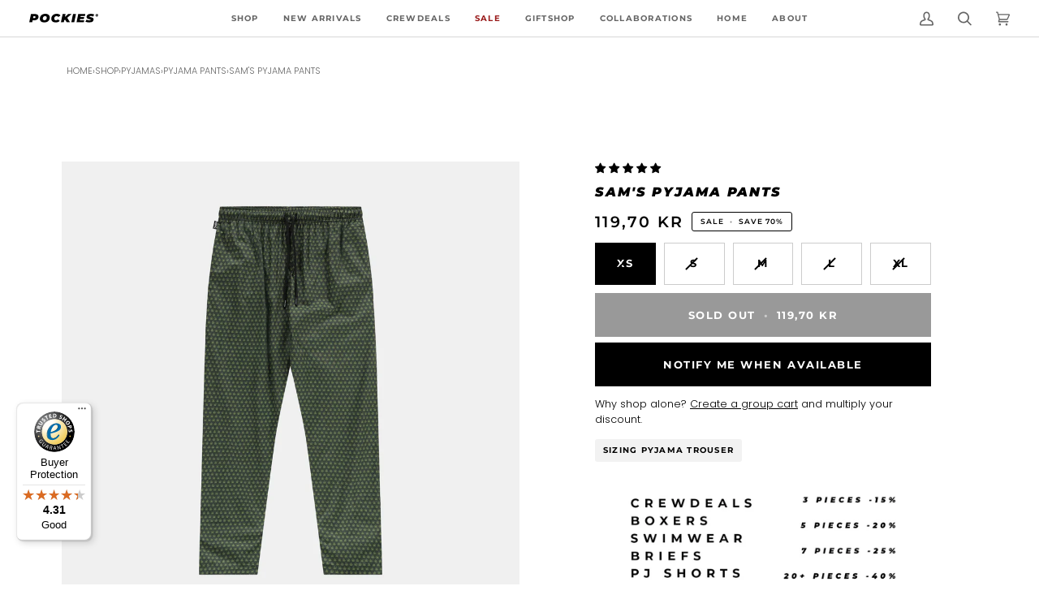

--- FILE ---
content_type: text/html; charset=UTF-8
request_url: https://app.crewcart.io/app?shop=nl.pockies.com
body_size: 235
content:
    <!doctype html>
<html lang="en">
<head>
    <meta charset="utf-8">
    <meta name="viewport" content="width=device-width, initial-scale=1">

    <!-- CSRF Token -->
    <meta name="csrf-token" content="2IfAxx7Dx4AcxjzYmDi3C6X9AgBdYm3As5YhyMDb">

    <title>Laravel</title>

    <!-- Fonts -->
    <link rel="dns-prefetch" href="//fonts.bunny.net">
    <link href="https://fonts.bunny.net/css?family=Nunito" rel="stylesheet">
    <meta name="shop" content="nl.pockies.com">
    <!-- Scripts -->
        <link rel="preload" as="style" href="https://app.crewcart.io/build/assets/app-DqME6eCz.css" /><link rel="preload" as="style" href="https://app.crewcart.io/build/assets/app-D2KQR_v6.css" /><link rel="modulepreload" href="https://app.crewcart.io/build/assets/app-D7dZPQjU.js" /><link rel="modulepreload" href="https://app.crewcart.io/build/assets/client-DfCpyoYk.js" /><link rel="modulepreload" href="https://app.crewcart.io/build/assets/Page-CDw_X-Rr.js" /><link rel="stylesheet" href="https://app.crewcart.io/build/assets/app-DqME6eCz.css" data-navigate-track="reload" /><link rel="stylesheet" href="https://app.crewcart.io/build/assets/app-D2KQR_v6.css" data-navigate-track="reload" /><script type="module" src="https://app.crewcart.io/build/assets/app-D7dZPQjU.js" data-navigate-track="reload"></script></head>
<body>
    <div id="app">

            </div>
</body>
</html>


--- FILE ---
content_type: text/javascript; charset=utf-8
request_url: https://dk.pockies.com/collections/pyjamas/products/sams-pyjama-pants.js
body_size: 1223
content:
{"id":7160933351620,"title":"Sam's Pyjama Pants","handle":"sams-pyjama-pants","description":"Proud of this one: Pockies X Bokoesam - Gateway underwear by renowned gateway artist and all round great guy! A tribute to Sams’ favorite botanical creation on a green bed of Organic Cotton. Come check it out and get comfy!","published_at":"2022-08-11T12:46:19+02:00","created_at":"2022-06-10T16:36:18+02:00","vendor":"Pockies","type":"Pyjamas","tags":["BasicColour:Green","blackfriday","collab","ItemGroup:Pyjamas","ItemNumber:SPPP","itp-collectionId-37","itp-collectionId-54","itp-images-available","itp-no-pre-order","itp-sale","Organic","SubItemGroup:Pyjama Pants (long)","TargetGroup:Men"],"price":11970,"price_min":11970,"price_max":11970,"available":false,"price_varies":false,"compare_at_price":39900,"compare_at_price_min":39900,"compare_at_price_max":39900,"compare_at_price_varies":false,"variants":[{"id":41594585743556,"title":"Green \/ XS","option1":"Green","option2":"XS","option3":null,"sku":"SPPP-300-XS","requires_shipping":true,"taxable":true,"featured_image":{"id":53872843751767,"product_id":7160933351620,"position":1,"created_at":"2023-11-29T17:48:19+01:00","updated_at":"2023-11-29T17:48:19+01:00","alt":null,"width":2048,"height":2048,"src":"https:\/\/cdn.shopify.com\/s\/files\/1\/0077\/6060\/9395\/files\/pyjama_pants_sams_front.jpg?v=1701276499","variant_ids":[41594585743556,41594585776324,41594585809092,41594585841860,41594585874628]},"available":false,"name":"Sam's Pyjama Pants - Green \/ XS","public_title":"Green \/ XS","options":["Green","XS"],"price":11970,"weight":280,"compare_at_price":39900,"inventory_management":"shopify","barcode":"8720261847160","featured_media":{"alt":null,"id":46506368663895,"position":1,"preview_image":{"aspect_ratio":1.0,"height":2048,"width":2048,"src":"https:\/\/cdn.shopify.com\/s\/files\/1\/0077\/6060\/9395\/files\/pyjama_pants_sams_front.jpg?v=1701276499"}},"requires_selling_plan":false,"selling_plan_allocations":[]},{"id":41594585776324,"title":"Green \/ S","option1":"Green","option2":"S","option3":null,"sku":"SPPP-300-S","requires_shipping":true,"taxable":true,"featured_image":{"id":53872843751767,"product_id":7160933351620,"position":1,"created_at":"2023-11-29T17:48:19+01:00","updated_at":"2023-11-29T17:48:19+01:00","alt":null,"width":2048,"height":2048,"src":"https:\/\/cdn.shopify.com\/s\/files\/1\/0077\/6060\/9395\/files\/pyjama_pants_sams_front.jpg?v=1701276499","variant_ids":[41594585743556,41594585776324,41594585809092,41594585841860,41594585874628]},"available":false,"name":"Sam's Pyjama Pants - Green \/ S","public_title":"Green \/ S","options":["Green","S"],"price":11970,"weight":280,"compare_at_price":39900,"inventory_management":"shopify","barcode":"8720261847177","featured_media":{"alt":null,"id":46506368663895,"position":1,"preview_image":{"aspect_ratio":1.0,"height":2048,"width":2048,"src":"https:\/\/cdn.shopify.com\/s\/files\/1\/0077\/6060\/9395\/files\/pyjama_pants_sams_front.jpg?v=1701276499"}},"requires_selling_plan":false,"selling_plan_allocations":[]},{"id":41594585809092,"title":"Green \/ M","option1":"Green","option2":"M","option3":null,"sku":"SPPP-300-M","requires_shipping":true,"taxable":true,"featured_image":{"id":53872843751767,"product_id":7160933351620,"position":1,"created_at":"2023-11-29T17:48:19+01:00","updated_at":"2023-11-29T17:48:19+01:00","alt":null,"width":2048,"height":2048,"src":"https:\/\/cdn.shopify.com\/s\/files\/1\/0077\/6060\/9395\/files\/pyjama_pants_sams_front.jpg?v=1701276499","variant_ids":[41594585743556,41594585776324,41594585809092,41594585841860,41594585874628]},"available":false,"name":"Sam's Pyjama Pants - Green \/ M","public_title":"Green \/ M","options":["Green","M"],"price":11970,"weight":280,"compare_at_price":39900,"inventory_management":"shopify","barcode":"8720261847184","featured_media":{"alt":null,"id":46506368663895,"position":1,"preview_image":{"aspect_ratio":1.0,"height":2048,"width":2048,"src":"https:\/\/cdn.shopify.com\/s\/files\/1\/0077\/6060\/9395\/files\/pyjama_pants_sams_front.jpg?v=1701276499"}},"requires_selling_plan":false,"selling_plan_allocations":[]},{"id":41594585841860,"title":"Green \/ L","option1":"Green","option2":"L","option3":null,"sku":"SPPP-300-L","requires_shipping":true,"taxable":true,"featured_image":{"id":53872843751767,"product_id":7160933351620,"position":1,"created_at":"2023-11-29T17:48:19+01:00","updated_at":"2023-11-29T17:48:19+01:00","alt":null,"width":2048,"height":2048,"src":"https:\/\/cdn.shopify.com\/s\/files\/1\/0077\/6060\/9395\/files\/pyjama_pants_sams_front.jpg?v=1701276499","variant_ids":[41594585743556,41594585776324,41594585809092,41594585841860,41594585874628]},"available":false,"name":"Sam's Pyjama Pants - Green \/ L","public_title":"Green \/ L","options":["Green","L"],"price":11970,"weight":280,"compare_at_price":39900,"inventory_management":"shopify","barcode":"8720261847191","featured_media":{"alt":null,"id":46506368663895,"position":1,"preview_image":{"aspect_ratio":1.0,"height":2048,"width":2048,"src":"https:\/\/cdn.shopify.com\/s\/files\/1\/0077\/6060\/9395\/files\/pyjama_pants_sams_front.jpg?v=1701276499"}},"requires_selling_plan":false,"selling_plan_allocations":[]},{"id":41594585874628,"title":"Green \/ XL","option1":"Green","option2":"XL","option3":null,"sku":"SPPP-300-XL","requires_shipping":true,"taxable":true,"featured_image":{"id":53872843751767,"product_id":7160933351620,"position":1,"created_at":"2023-11-29T17:48:19+01:00","updated_at":"2023-11-29T17:48:19+01:00","alt":null,"width":2048,"height":2048,"src":"https:\/\/cdn.shopify.com\/s\/files\/1\/0077\/6060\/9395\/files\/pyjama_pants_sams_front.jpg?v=1701276499","variant_ids":[41594585743556,41594585776324,41594585809092,41594585841860,41594585874628]},"available":false,"name":"Sam's Pyjama Pants - Green \/ XL","public_title":"Green \/ XL","options":["Green","XL"],"price":11970,"weight":280,"compare_at_price":39900,"inventory_management":"shopify","barcode":"8720261847207","featured_media":{"alt":null,"id":46506368663895,"position":1,"preview_image":{"aspect_ratio":1.0,"height":2048,"width":2048,"src":"https:\/\/cdn.shopify.com\/s\/files\/1\/0077\/6060\/9395\/files\/pyjama_pants_sams_front.jpg?v=1701276499"}},"requires_selling_plan":false,"selling_plan_allocations":[]}],"images":["\/\/cdn.shopify.com\/s\/files\/1\/0077\/6060\/9395\/files\/pyjama_pants_sams_front.jpg?v=1701276499","\/\/cdn.shopify.com\/s\/files\/1\/0077\/6060\/9395\/files\/sams-pyjama-pants-298731.jpg?v=1701276502","\/\/cdn.shopify.com\/s\/files\/1\/0077\/6060\/9395\/files\/sams-pyjama-pants-297969.jpg?v=1701276504","\/\/cdn.shopify.com\/s\/files\/1\/0077\/6060\/9395\/files\/sams-pyjama-pants-198312.jpg?v=1701276506","\/\/cdn.shopify.com\/s\/files\/1\/0077\/6060\/9395\/files\/sams-pyjama-pants-164253.jpg?v=1701276509","\/\/cdn.shopify.com\/s\/files\/1\/0077\/6060\/9395\/files\/sams-pyjama-pants-494709.jpg?v=1701276511","\/\/cdn.shopify.com\/s\/files\/1\/0077\/6060\/9395\/files\/sams-pyjama-pants-319629.jpg?v=1701276513","\/\/cdn.shopify.com\/s\/files\/1\/0077\/6060\/9395\/files\/sams-pyjama-pants-534307.jpg?v=1701276515","\/\/cdn.shopify.com\/s\/files\/1\/0077\/6060\/9395\/files\/sams-pyjama-pants-564816.jpg?v=1701276517","\/\/cdn.shopify.com\/s\/files\/1\/0077\/6060\/9395\/files\/sams-pyjama-pants-907728.jpg?v=1701276519","\/\/cdn.shopify.com\/s\/files\/1\/0077\/6060\/9395\/files\/sams-pyjama-pants-991141.jpg?v=1701276521"],"featured_image":"\/\/cdn.shopify.com\/s\/files\/1\/0077\/6060\/9395\/files\/pyjama_pants_sams_front.jpg?v=1701276499","options":[{"name":"Color","position":1,"values":["Green"]},{"name":"Size","position":2,"values":["XS","S","M","L","XL"]}],"url":"\/products\/sams-pyjama-pants","media":[{"alt":null,"id":46506368663895,"position":1,"preview_image":{"aspect_ratio":1.0,"height":2048,"width":2048,"src":"https:\/\/cdn.shopify.com\/s\/files\/1\/0077\/6060\/9395\/files\/pyjama_pants_sams_front.jpg?v=1701276499"},"aspect_ratio":1.0,"height":2048,"media_type":"image","src":"https:\/\/cdn.shopify.com\/s\/files\/1\/0077\/6060\/9395\/files\/pyjama_pants_sams_front.jpg?v=1701276499","width":2048},{"alt":null,"id":46506369909079,"position":2,"preview_image":{"aspect_ratio":0.809,"height":1412,"width":1142,"src":"https:\/\/cdn.shopify.com\/s\/files\/1\/0077\/6060\/9395\/files\/sams-pyjama-pants-298731.jpg?v=1701276502"},"aspect_ratio":0.809,"height":1412,"media_type":"image","src":"https:\/\/cdn.shopify.com\/s\/files\/1\/0077\/6060\/9395\/files\/sams-pyjama-pants-298731.jpg?v=1701276502","width":1142},{"alt":null,"id":46506370466135,"position":3,"preview_image":{"aspect_ratio":0.806,"height":1415,"width":1141,"src":"https:\/\/cdn.shopify.com\/s\/files\/1\/0077\/6060\/9395\/files\/sams-pyjama-pants-297969.jpg?v=1701276504"},"aspect_ratio":0.806,"height":1415,"media_type":"image","src":"https:\/\/cdn.shopify.com\/s\/files\/1\/0077\/6060\/9395\/files\/sams-pyjama-pants-297969.jpg?v=1701276504","width":1141},{"alt":null,"id":46506371973463,"position":4,"preview_image":{"aspect_ratio":1.0,"height":2048,"width":2048,"src":"https:\/\/cdn.shopify.com\/s\/files\/1\/0077\/6060\/9395\/files\/sams-pyjama-pants-198312.jpg?v=1701276506"},"aspect_ratio":1.0,"height":2048,"media_type":"image","src":"https:\/\/cdn.shopify.com\/s\/files\/1\/0077\/6060\/9395\/files\/sams-pyjama-pants-198312.jpg?v=1701276506","width":2048},{"alt":null,"id":46506373611863,"position":5,"preview_image":{"aspect_ratio":1.0,"height":2048,"width":2048,"src":"https:\/\/cdn.shopify.com\/s\/files\/1\/0077\/6060\/9395\/files\/sams-pyjama-pants-164253.jpg?v=1701276509"},"aspect_ratio":1.0,"height":2048,"media_type":"image","src":"https:\/\/cdn.shopify.com\/s\/files\/1\/0077\/6060\/9395\/files\/sams-pyjama-pants-164253.jpg?v=1701276509","width":2048},{"alt":null,"id":46506374136151,"position":6,"preview_image":{"aspect_ratio":0.806,"height":1414,"width":1140,"src":"https:\/\/cdn.shopify.com\/s\/files\/1\/0077\/6060\/9395\/files\/sams-pyjama-pants-494709.jpg?v=1701276511"},"aspect_ratio":0.806,"height":1414,"media_type":"image","src":"https:\/\/cdn.shopify.com\/s\/files\/1\/0077\/6060\/9395\/files\/sams-pyjama-pants-494709.jpg?v=1701276511","width":1140},{"alt":null,"id":46506374725975,"position":7,"preview_image":{"aspect_ratio":0.808,"height":1414,"width":1142,"src":"https:\/\/cdn.shopify.com\/s\/files\/1\/0077\/6060\/9395\/files\/sams-pyjama-pants-319629.jpg?v=1701276513"},"aspect_ratio":0.808,"height":1414,"media_type":"image","src":"https:\/\/cdn.shopify.com\/s\/files\/1\/0077\/6060\/9395\/files\/sams-pyjama-pants-319629.jpg?v=1701276513","width":1142},{"alt":null,"id":46506375840087,"position":8,"preview_image":{"aspect_ratio":0.806,"height":1415,"width":1141,"src":"https:\/\/cdn.shopify.com\/s\/files\/1\/0077\/6060\/9395\/files\/sams-pyjama-pants-534307.jpg?v=1701276515"},"aspect_ratio":0.806,"height":1415,"media_type":"image","src":"https:\/\/cdn.shopify.com\/s\/files\/1\/0077\/6060\/9395\/files\/sams-pyjama-pants-534307.jpg?v=1701276515","width":1141},{"alt":null,"id":46506377806167,"position":9,"preview_image":{"aspect_ratio":0.807,"height":1412,"width":1140,"src":"https:\/\/cdn.shopify.com\/s\/files\/1\/0077\/6060\/9395\/files\/sams-pyjama-pants-564816.jpg?v=1701276517"},"aspect_ratio":0.807,"height":1412,"media_type":"image","src":"https:\/\/cdn.shopify.com\/s\/files\/1\/0077\/6060\/9395\/files\/sams-pyjama-pants-564816.jpg?v=1701276517","width":1140},{"alt":null,"id":46506378559831,"position":10,"preview_image":{"aspect_ratio":0.808,"height":1413,"width":1141,"src":"https:\/\/cdn.shopify.com\/s\/files\/1\/0077\/6060\/9395\/files\/sams-pyjama-pants-907728.jpg?v=1701276519"},"aspect_ratio":0.808,"height":1413,"media_type":"image","src":"https:\/\/cdn.shopify.com\/s\/files\/1\/0077\/6060\/9395\/files\/sams-pyjama-pants-907728.jpg?v=1701276519","width":1141},{"alt":null,"id":46506379116887,"position":11,"preview_image":{"aspect_ratio":0.805,"height":1416,"width":1140,"src":"https:\/\/cdn.shopify.com\/s\/files\/1\/0077\/6060\/9395\/files\/sams-pyjama-pants-991141.jpg?v=1701276521"},"aspect_ratio":0.805,"height":1416,"media_type":"image","src":"https:\/\/cdn.shopify.com\/s\/files\/1\/0077\/6060\/9395\/files\/sams-pyjama-pants-991141.jpg?v=1701276521","width":1140}],"requires_selling_plan":false,"selling_plan_groups":[]}

--- FILE ---
content_type: text/javascript
request_url: https://widgets.trustedshops.com/js/XFE697589DBD38306B4C7AA5D62BB8A51.js
body_size: 1366
content:
((e,t)=>{const a={shopInfo:{tsId:"XFE697589DBD38306B4C7AA5D62BB8A51",name:"Pockies®",url:"de.pockies.com",language:"en",targetMarket:"EUO",ratingVariant:"WIDGET",eTrustedIds:{accountId:"acc-780d290d-2099-4c5e-a88d-cb74fd773bad",channelId:"chl-0419b6da-9e49-4563-be9e-e53f50c1535c"},buyerProtection:{certificateType:"CLASSIC",certificateState:"PRODUCTION",mainProtectionCurrency:"EUR",classicProtectionAmount:2500,maxProtectionDuration:30,firstCertified:"2023-09-05 10:35:18"},reviewSystem:{rating:{averageRating:4.31,averageRatingCount:115,overallRatingCount:209,distribution:{oneStar:11,twoStars:4,threeStars:6,fourStars:11,fiveStars:83}},reviews:[{average:5,buyerStatement:"De kwaliteit van de pockies is top",rawChangeDate:"2026-01-22T08:49:00.000Z",changeDate:"22/01/2026",transactionDate:"14/01/2026"},{average:5,buyerStatement:"Quick delivery and my boyfriend loves the underwear.",rawChangeDate:"2026-01-21T09:31:59.000Z",changeDate:"21/01/2026",transactionDate:"15/12/2025"},{average:5,buyerStatement:"Wonderful: organic cotton! We choose for garments without plastics, Happy to have found Pockies.",rawChangeDate:"2026-01-19T16:10:07.000Z",changeDate:"19/01/2026",transactionDate:"11/01/2026"}]},features:["GUARANTEE_RECOG_CLASSIC_INTEGRATION","MARS_REVIEWS","MARS_EVENTS","DISABLE_REVIEWREQUEST_SENDING","MARS_QUESTIONNAIRE","MARS_PUBLIC_QUESTIONNAIRE","REVIEWS_AUTO_COLLECTION"],consentManagementType:"OFF",urls:{profileUrl:"https://www.trstd.com/en-eu/reviews/de-pockies-com",profileUrlLegalSection:"https://www.trstd.com/en-eu/reviews/de-pockies-com#legal-info",reviewLegalUrl:"https://help.etrusted.com/hc/en-gb/articles/23970864566162"},contractStartDate:"2023-08-30 00:00:00",shopkeeper:{name:"Pockies B.V.",street:"Van Boetzelaerstraat 49",country:"NL",city:"Amsterdam",zip:"1051CZ"},displayVariant:"full",variant:"full",twoLetterCountryCode:"GB"},"process.env":{STAGE:"prod"},externalConfig:{trustbadgeScriptUrl:"https://widgets.trustedshops.com/assets/trustbadge.js",cdnDomain:"widgets.trustedshops.com"},elementIdSuffix:"-98e3dadd90eb493088abdc5597a70810",buildTimestamp:"2026-01-26T05:50:20.050Z",buildStage:"prod"},r=a=>{const{trustbadgeScriptUrl:r}=a.externalConfig;let o=t.querySelector(`script[src="${r}"]`);o&&t.body.removeChild(o),o=t.createElement("script"),o.src=r,o.charset="utf-8",o.setAttribute("data-type","trustbadge-business-logic"),o.onerror=()=>{throw new Error(`The Trustbadge script could not be loaded from ${r}. Have you maybe selected an invalid TSID?`)},o.onload=()=>{e.trustbadge?.load(a)},t.body.appendChild(o)};"complete"===t.readyState?r(a):e.addEventListener("load",(()=>{r(a)}))})(window,document);